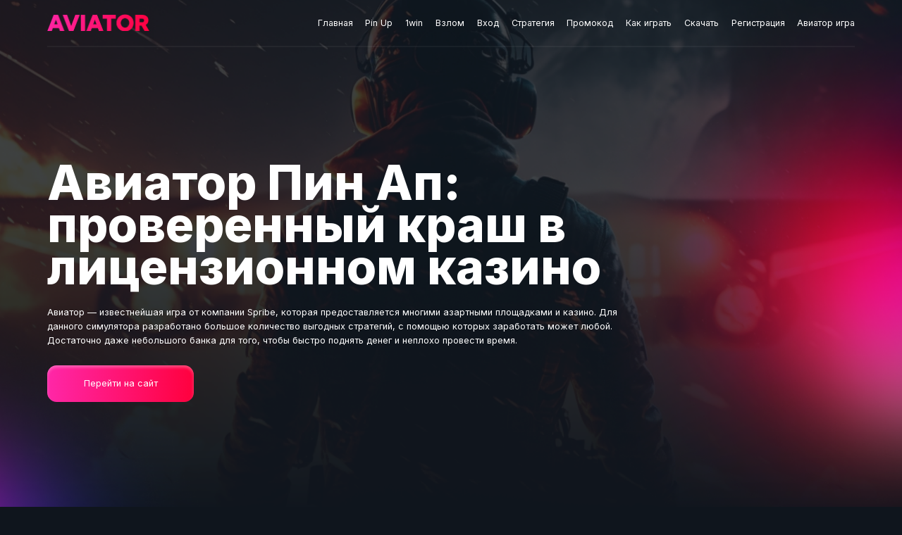

--- FILE ---
content_type: text/html; charset=UTF-8
request_url: https://luberadm.ru/pin-up-aviator/
body_size: 6908
content:
<!DOCTYPE html>
<html lang="ru">

<head>
    <meta charset="UTF-8">
    <meta http-equiv="X-UA-Compatible" content="IE=edge">
    <meta name="viewport" content="width=device-width, initial-scale=1.0, minimum-scale=1.0, maximum-scale=1.0, user-scalable=no, shrink-to-fit=no">
    <title>Авиатор Пин Ап ᐉ Краш-игра Aviator в Pin Up казино</title>
    <meta name="description" content="➤ Азартная игра Авиатор Пин Ап предоставляет пользователям возможность выигрывать на больших и малых множителях. ✔️ Скачать Авиатор на мобильное устройство гемблер может с официального сайта Pin Up">
    <link rel="canonical" href="https://luberadm.ru/pin-up-aviator/" />
    <link rel="stylesheet" href="/assets/css/styles.css">
    <link rel="stylesheet" href="/assets/css/response.css">
    <link rel="shortcut icon" href="/assets/img/icon.png" type="image/x-icon">
</head>

<body>
    <header class="header">
        <div class="container">
            <div class="row">
                <a href="/" class="logo">
                    <img src="/assets/img/logo.png" alt="logo">
                </a>

                <nav>
                    <ul>
                        <li><a href="/">Главная</a></li>
<li><a href="/pin-up-aviator/">Pin Up</a></li>
<li><a href="/aviator-1win/">1win</a></li>
<li><a href="/aviator-hack/">Взлом</a></li>
<li><a href="/aviator-login/">Вход</a></li>
<li><a href="/aviator-strategy/">Стратегия</a></li>
<li><a href="/aviator-promo-code/">Промокод</a></li>
<li><a href="/how-to-play-aviator/">Как играть</a></li>
<li><a href="/aviator-game-for-money-download/">Скачать</a></li>
<li><a href="/aviator-registration/">Регистрация</a></li>
<li><a href="/aviator/">Авиатор игра</a></li>                    </ul>

                    <button class="burger"></button>
                </nav>
            </div>
        </div>
    </header>

    <main class="wrapper">
        <section class="inner">
            <div class="container">
                <div class="row">
                    <h1>Авиатор Пин Ап: проверенный краш в лицензионном казино</h1>
                    <p>Авиатор — известнейшая игра от компании Spribe, которая предоставляется многими азартными площадками и казино. Для данного симулятора разработано большое количество выгодных стратегий, с помощью которых заработать может любой. Достаточно даже небольшого банка для того, чтобы быстро поднять денег и неплохо провести время. </p>
                   <a href="/go/"  class="button">
                        <span>Перейти на сайт</span>
                    </a>
                </div>
            </div>
        </section>

        <section class="content">
            <div class="container">
                <div class="row">
                    <div class="block">
                        <div class="head">
                            <h2>Где можно найти игру Авиатор и как получить к ней доступ</h2>
                        </div>

                        <div class="text">
                            <p>Конечно, игрок может начать играть в данную игру абсолютно на любом ресурсе. Однако при этом от того, насколько качественной является площадка, во многом зависит и успешность всего игрового процесса. Одной из наиболее надежных и клиентоориентированных площадок, на которой сегодня можно отыскать данное казино, выступает платформа pinap. Этот игорный клуб сейчас известен гемблерам в качестве одной из лучших площадок, где можно отыскать практически любой слот или настольную игру. Здесь пользователи могут делать ставки как на реальные деньги, так и в демонстрационном режиме; заключение пари доступно в различных валютах — доллары, евро, рубли, гривны и многие другие.</p>

                            <p>В казино pin up Aviator доступен всем зарегистрированным пользователям. Делать ставки на реальные деньги имеют возможность только те игроки, которые уже создали учетную запись на данном ресурсе. Незарегистрированные пользователи могут опробовать демонстрационную версию симулятора, протестировать на ней свои стратегии ставок и, конечно, испытать все возможности данной игры.</p>

                            <p>Чтобы начать игру в Авиатор на реальные деньги, клиенту необходимо открыть официальный сайт заведения pinup, зарегистрировать аккаунт и пополнить свой счет. После этого пользователь может переходить в раздел, где представлена данная игра, и наслаждаться крашем на полную катушку.</p>

                            <p>Если официальный портал игорного клуба пин уп недоступен на территории вашего государства, вы всегда можете получить доступ к игорной площадке при помощи зеркала, полностью дублирующего весь тот функционал, который имеется на основной странице казино. Пользователь с помощью зеркала может зарегистрироваться, получить доступ к игре Авиатор и другим слотам, вывести выигрыш, принять участие в различных акциях и программах лояльности. Найти зеркало игорного клуба пинап вы можете как в публикациях партнеров игорного клуба, так и обратившись непосредственно в службу технической поддержки данного игорного заведения.</p>
                        </div>

                        <div class="head">
                            <h2>Как играть в Авиатор? Проще простого!</h2>
                        </div>

                        <div class="text">
                            <p>Пользователь, который приступает к игре Авиатор пин ап, может совершенно не волноваться относительно освоения правил игры. Использовать данный азартный продукт может абсолютно любой пользователь с любым уровнем подготовки в гемблинге. Ведь Авиатор — игра от пин ап, в которой уже после пары-тройки раундов пользователь чувствует себя, как рыба в воде. Ее правила состоят в следующем:</p>

                            <ol>
                                <li>Для начала необходимо открыть страницу, на которой представлен обозреваемый симулятор.</li>

                                <li>Далее пользователь делает ставку и дожидается, когда начнется очередной раунд.</li>

                                <li>На старте раунда самолет начинает свое движение вверх. Параллельно с этим процессом происходит и возрастание множителя.</li>

                                <li>Ставку необходимо успеть выкупить до того момента, когда случится краш. Если гемблер не успевает сделать этого — его пари полностью сгорает. Диапазон множителей достаточно широк — можно поймать и коэффициент 2 или 3, и такие высокие показатели, как 30, 50, 100.</li>
                            </ol>

                            <p>Отметим, что оригинальная игра Авиатор обладает рядом особенностей, которые делают гемблинг особенно удобным и функциональным. В частности, гемблер может заключить одновременно два пари. Немало игроков пользуются данной функцией для того, чтобы делать ставку на высокий коэффициент и перестраховывать ее при помощи второго пари.</p>

                            <p>Кроме того, в Авиаторе пользователь также может настроить и функцию автоматического выкупа ставки по достижении множителем необходимого показателя. В таком случае игроку не придется судорожно следить за ростом коэффициента, чтобы совершить выкуп ставки в нужный момент — система сделает это за него сама.</p>

                            <p>Есть мнение, что при помощи данной игры каждый пользователь может увеличить свой депозит в тысячу раз. Как отмечают опытные игроки, баснословные выигрыши удается в действительности получить нечасто. Однако если пользователь использует подходящую стратегию и знает о том, как выиграть в Авиатор пин ап, то его шансы на увеличение депозита существенно повышаются.</p>

                            <p>Сам азартный продукт, который любезно предоставила вниманию гемблеров всего мира компания Spribe, работает на основе генератора случайных чисел. Показатель множителя активизируется до начала очередного раунда. Когда самолет достигает соответствующего показателя, то происходит crash и игра завершается. Как можно увидеть, игровой процесс позволяет обеспечить условия для использования самых разных ставочных стратегий — начиная от пари на низкие коэффициенты и вплоть до банального догона по множителю 2. Одним словом, если пользователь имеет на руках выверенную стратегию, обладает хорошо развитым вниманием и, конечно же, располагает достаточным депозитом, то рано или поздно он сможет делать успешные ставки в этой игре.</p>

                            <p>Игра Авиатор пинап, скачать которую любой пользователь может на свое устройство на официальном портале пин ап, доступна владельцам различных типов девайсов. Загрузить ее можно и на устройство Android, и на iOS. Точнее, пользователю, который хотел бы скачать Авиатор на свой девайс, следует открыть мобильную версию официального сайта pin up и загрузить установочный файл на свое устройство. После инсталляции утилиты от игорного клуба гемблер может авторизоваться в приложении и приступить к игре. Как отмечают пользователи, в казино pin up Aviator скачать и установить можно фактически за пару минут: инсталляция не займет много времени, и сразу же после установки утилиты игрок может переходить непосредственно к ставкам на обозреваемом симуляторе.</p>
                        </div>

                        <div class="head">
                            <h2>Стратегии игры в Авиатор. Низкие множители, большие выигрыши</h2>
                        </div>

                        <div class="text">
                            <p>Один из наиболее простых подходов, при помощи которого каждый может зарабатывать на Авиаторе, состоит в том, чтобы всегда выкупать сделанную ставку на низком коэффициенте. Как правило, речь идет о множителе 1,3. Как показывает опыт множества пользователей, самолетик достаточно редко улетает (или взрывается, в зависимости от формата) до того момента, когда был набран данный множитель. Кстати, немало игроков поступают следующим образом — они заключают одновременно две ставки и устанавливают опцию автоматического кэшаута. Такой режим позволяет гемблеру не волноваться о том, что краш случится до того, как он нажмет на опцию вывода.</p>

                            <p>Несмотря на то, что данная стратегия является относительно безопасной, большие суммы на нее все же не рекомендуют ставить. Ведь в некоторых случаях краш может случится и в тот момент, когда, к примеру, самолетик набрал высоту всего лишь 1,04 или 1,06.</p>

                            <p>Ставки на небольшие коэффициенты могут показаться пользователям не особенно привлекательными и выгодными. Ведь, в конечном счете, гемблер выигрывает не так много, чем если бы он заключал пари на крупные коэффициенты. Однако это лишь первое впечатление — и, как водится, оно зачастую бывает обманчивым. На самом деле эта стратегия игры в Авиатор заслуживает внимания. Она будет особенно оптимальной для тех гемблеров, которые хотели бы заключать наиболее надежные и прибыльные пари.</p>

                            <p>В первую очередь, важным плюсом ставок на низкие множители является значительное возрастание шансов на выигрыш. В долгосрочной перспективе это всегда позволяет выигрывать больше; и даже если одна-две ставки проиграет, гемблер так или иначе останется в плюсе. Значительных проигрышей или же длинных серий неудач в данном случае игрок точно избежит.</p>

                            <p>Еще одним преимуществом данного подхода является то, что ставку легко застраховать при помощи второго пари, что позволяет перекрыть возможные неудачи. Коэффициенты в диапазоне от 1,8 до 2-2,3 — тоже не редкость в игре Aviator, и с их помощью вы легко отобьете любой проигрыш. Даже если вторая ставка не зашла, эту потерю также достаточно легко отбить при помощи стратегии Мартингейла.</p>
                        </div>

                        <div class="head">
                            <h2>Pin up Aviator: как выиграть по-крупному</h2>
                        </div>

                        <div class="text">
                            <p>В игре pin up Aviator стратегия, используемая гемблером, фактически определяет успешность его ставок; здесь не нужно долго анализировать особенности игрового автомата или изучать правила той или иной настольной игры. И поэтому выигрыш гемблера зависит, во-первых, от фактора удачи и, во-вторых, от того тактического подхода, который практикуется самим игроком. Одной из наиболее прибыльных стратегий многими игроками по праву считаются ставки на большие множители. Те игроки, которые начали ставить на основе данного подхода, считают этот вариант наиболее перспективным. Для начала пользователь дожидается выпадения нескольких синих множителей (с низкими коэффициентами). После этого он начинает делать ставки на множитель от 10. Если ставка проигрывает, необходимо снова дождаться ряда низких коэффициентов и повторить действие.</p>

                            <p>Подводя итоги, необходимо отметить следующее: в Авиатор пин ап стратегия, используемая игроком, всегда должна сочетаться с грамотным управлением банком. Гемблеру необходимо заранее определять сумму, на которую он может ставить в течение одной игровой сессии, и не выходить за ее пределы. Кроме того, всегда стоит очерчивать и размер флэта (или же шага при использовании прогрессивных стратегий). Так или иначе, важно не впадать в азарт и вовремя останавливаться — слишком эмоциональный подход в гемблинге всегда чреват последствиями. Особенно когда дело касается столь динамичной и увлекательной игры, как Авиатор.</p>

                            <p>Опытные игроки предпочитают поступать следующим образом: они держат те денежные средства, которые предназначены для ставок, в виде наличных. Они пополняют банковскую карту (а затем и игровой депозит) только в тот день, в который планируют делать ставки. Такой подход обычно используют особенно азартные игроки, которым сложно сдерживать свои порывы. Он позволяет грамотно распределить банк на каждый день, и не превышать данного лимита — дойти до ближайшего банкомата всегда сложнее, чем в течение пары минут пополнить игровой счет и снова начать делать ставки.</p>
                        </div>
                    </div>
                </div>
            </div>
        </section>
    </main>

    <footer class="footer">
        <div class="container">
            <div class="row">
                <a href="#" class="logo">
                    <img src="/assets/img/logo.png" alt="logo">
                </a>

                <nav>
                    <ul>
                        <li><a href="/">Главная</a></li>
<li><a href="/pin-up-aviator/">Pin Up</a></li>
<li><a href="/aviator-1win/">1win</a></li>
<li><a href="/aviator-hack/">Взлом</a></li>
<li><a href="/aviator-login/">Вход</a></li>
<li><a href="/aviator-strategy/">Стратегия</a></li>
<li><a href="/aviator-promo-code/">Промокод</a></li>
<li><a href="/how-to-play-aviator/">Как играть</a></li>
<li><a href="/aviator-game-for-money-download/">Скачать</a></li>
<li><a href="/aviator-registration/">Регистрация</a></li>
<li><a href="/aviator/">Авиатор игра</a></li>                    </ul>
                </nav>
            </div>
        </div>
    </footer>

    <script src="/assets/js/scripts.js"></script>
<script defer src="https://static.cloudflareinsights.com/beacon.min.js/vcd15cbe7772f49c399c6a5babf22c1241717689176015" integrity="sha512-ZpsOmlRQV6y907TI0dKBHq9Md29nnaEIPlkf84rnaERnq6zvWvPUqr2ft8M1aS28oN72PdrCzSjY4U6VaAw1EQ==" data-cf-beacon='{"version":"2024.11.0","token":"d57346989d6b41b6921c9d6bd9604867","r":1,"server_timing":{"name":{"cfCacheStatus":true,"cfEdge":true,"cfExtPri":true,"cfL4":true,"cfOrigin":true,"cfSpeedBrain":true},"location_startswith":null}}' crossorigin="anonymous"></script>
</body>

</html>


--- FILE ---
content_type: text/css
request_url: https://luberadm.ru/assets/css/styles.css
body_size: 945
content:
@import url("https://fonts.googleapis.com/css2?family=Inter:wght@400;800&display=swap");

* {
	margin: 0;
	padding: 0;
	box-sizing: border-box;
}

:root {
	--resizer: 1440;
	/* calc(734vw / var(--resizer) * 100); */
}

body {
	width: 100%;
	min-height: 100%;
	font-family: "Inter", sans-serif;
	background-color: #0f151d;
}

a {
	text-decoration: none;
}

.container {
	margin: 0 auto;
	width: 100%;
	max-width: calc(1290vw / var(--resizer) * 100);
}

.header {
	position: absolute;
	top: 0;
	left: 0;
	width: 100%;
	z-index: 99;
}
.header .row {
	display: flex;
	justify-content: space-between;
	align-items: center;
	padding: calc(23vw / var(--resizer) * 100) 0 calc(13vw / var(--resizer) * 100) 0;
	border-bottom: calc(2vw / var(--resizer) * 100) solid rgba(255, 255, 255, 0.05);
}
.header .logo {
	margin: 0 calc(30vw / var(--resizer) * 100) calc(10vw / var(--resizer) * 100) 0;
	height: calc(27vw / var(--resizer) * 100);
	width: auto;
	transition: all 0.4s ease-in-out;
}
.header .logo:hover {
	transform: scale(1.05);
}
.header .logo img {
	height: 100%;
	width: auto;
}
.header nav {
	display: flex;
	align-items: center;
}
.header ul {
	display: flex;
	flex-wrap: wrap;
	align-items: center;
	list-style: none;
}
.header ul li {
	margin: 0 0 calc(10vw / var(--resizer) * 100) calc(20vw / var(--resizer) * 100);
	font-style: normal;
	font-weight: 400;
	font-size: calc(14vw / var(--resizer) * 100);
	line-height: calc(17vw / var(--resizer) * 100);
	color: #ffffff;
	transition: all 0.4s linear;
}
.header ul li:hover {
	color: #ff003d;
}
.header ul a {
	color: inherit;
}
.header.burger {
	display: none;
}
.wrapper {
	display: flex;
	flex-direction: column;
}
.inner {
	position: relative;
	width: 100%;
	min-height: 100vh;
}
.inner::before {
	content: "";
	position: absolute;
	top: -5%;
	left: 0;
	width: 100%;
	height: 150%;
	background: url("../img/intro.png") bottom / cover no-repeat;
	z-index: -1;
}
.inner .container {
	min-height: inherit;
}
.inner .row {
	display: flex;
	justify-content: center;
	flex-direction: column;
	align-items: center;
	min-height: inherit;
	max-width: calc(931vw / var(--resizer) * 100);
}
.inner .row h1 {
	margin: 0 0 calc(35vw / var(--resizer) * 100) 0;
	font-style: normal;
	font-weight: 800;
	font-size: calc(96vw / var(--resizer) * 100);
	line-height: calc(85vw / var(--resizer) * 100);
	color: #ffffff;
	align-self: flex-start;
	zoom: 80%;
	    margin-top: 100px;
}
.inner .row p {
	margin: 0 0 calc(35vw / var(--resizer) * 100) 0;
	font-style: normal;
	font-weight: 400;
	font-size: calc(18vw / var(--resizer) * 100);
	line-height: 160%;
	color: #ffffff;
	align-self: flex-start;
	zoom: 80%;
}
.inner .row .button {
	display: flex;
	justify-content: center;
	align-items: center;
	padding: calc(23vw / var(--resizer) * 100) calc(73vw / var(--resizer) * 100);
	background: linear-gradient(93.85deg, #ff27a8 0.45%, #ff003d 100%);
	box-shadow: inset 0px calc(4vw / var(--resizer) * 100) calc(6vw / var(--resizer) * 100) rgba(255, 255, 255, 0.31);
	border-radius: calc(19vw / var(--resizer) * 100);
	align-self: flex-start;
	transition: all 0.4s ease-in-out;
	zoom: 80%;
}
.inner .row .button:hover {
	transform: scale(1.05);
}
.inner .row .button span {
	font-style: normal;
	font-weight: 400;
	font-size: calc(18vw / var(--resizer) * 100);
	line-height: 160%;
	color: #ffffff;
}

.content {
	padding: 0 0 calc(80vw / var(--resizer) * 100) 0;
}
.content .row {
	display: flex;
	justify-content: space-between;
	flex-wrap: wrap;
}

.content .head {
	width: 48%;
}
.content .head h2,
.content .head h3,
.content .head img {
	width: 100%;
}
.content h2 {
	margin: 0 0 calc(60vw / var(--resizer) * 100) 0;
	width: 48%;
	font-style: normal;
	font-weight: 800;
	font-size: calc(64vw / var(--resizer) * 100);
	line-height: 87.02%;
	color: #ffffff;
	word-break: break-word;
}
.content h3 {
	margin: 0 0 calc(40vw / var(--resizer) * 100) 0;
	width: 48%;
	font-style: normal;
	font-weight: 800;
	font-size: calc(44vw / var(--resizer) * 100);
	line-height: 87.02%;
	color: #ffffff;
}
.content .block {
	display: flex;
	justify-content: space-between;
	flex-wrap: wrap;
}
.content .text {
	margin: 0 0 calc(30vw / var(--resizer) * 100) 0;
	width: 48%;
}
.content p {
	margin: 0 0 calc(30vw / var(--resizer) * 100) 0;
	width: 100%;
	font-style: normal;
	font-weight: 400;
	font-size: calc(16vw / var(--resizer) * 100);
	line-height: calc(26vw / var(--resizer) * 100);
	color: #ffffff;
}
.content ol,
.content ul {
	margin: 0 0 calc(30vw / var(--resizer) * 100) 0;
	padding: 0 0 0 calc(20vw / var(--resizer) * 100);
}
.content ol li,
.content ul li {
	font-style: normal;
	font-weight: 400;
	font-size: calc(16vw / var(--resizer) * 100);
	line-height: calc(26vw / var(--resizer) * 100);
	color: #ffffff;
}

table {
	width: 100%;
	border-collapse: collapse;
	border-spacing: 0;
}
table,
td,
th {
	border: 1px solid #ff003d;
}
td,
th {
	padding: 5px;
	font-style: normal;
	font-weight: 400;
	font-size: calc(16vw / var(--resizer) * 100);
	line-height: calc(26vw / var(--resizer) * 100);
	color: #ffffff;
}
th {
	background-color: #7accee !important;
}
.content img {
	margin: 0 0 calc(60vw / var(--resizer) * 100) 0;
	width: 48%;
	height: auto;
	border-radius: calc(40vw / var(--resizer) * 100);
}

.footer {
	width: 100%;
}
.footer .row {
	display: flex;
	justify-content: space-between;
	align-items: center;
	padding: calc(23vw / var(--resizer) * 100) 0 calc(13vw / var(--resizer) * 100) 0;
	border-top: calc(2vw / var(--resizer) * 100) solid rgba(255, 255, 255, 0.05);
}
.footer .logo {
	margin: 0 calc(30vw / var(--resizer) * 100) calc(10vw / var(--resizer) * 100) 0;
	height: calc(27vw / var(--resizer) * 100);
	width: auto;
	transition: all 0.4s ease-in-out;
}
.footer .logo:hover {
	transform: scale(1.05);
}
.footer .logo img {
	height: 100%;
	width: auto;
}
.footer nav {
	display: flex;
	align-items: center;
}
.footer ul {
	display: flex;
	flex-wrap: wrap;
	align-items: center;
	list-style: none;
}
.footer ul li {
	margin: 0 0 calc(10vw / var(--resizer) * 100) calc(20vw / var(--resizer) * 100);
	font-style: normal;
	font-weight: 400;
	font-size: calc(14vw / var(--resizer) * 100);
	line-height: calc(17vw / var(--resizer) * 100);
	color: #ffffff;
	transition: all 0.4s linear;
}
.footer ul li:hover {
	color: #ff003d;
}
.footer ul a {
	color: inherit;
}

.burger {
	display: none;
}

.container-error {
	text-align: center;
}
.container-error h3 {
	margin: auto;
	font-size: 6em;
	line-height: 1.2;
	width: 100%;
}
.container-error h4 {
	font-size: 4em;
	color:#ffffff;
}

--- FILE ---
content_type: text/css
request_url: https://luberadm.ru/assets/css/response.css
body_size: 460
content:
@media screen and (max-width: 768px) {
	.container {
		padding: 0 25px;
		max-width: 100%;
	}
	.header {
		transition: 0.4s all linear;
	}
	.header.active {
		background: #0f151d;
	}
	.header .row {
		padding: 15px 0;
		border-bottom: 2px solid rgba(255, 255, 255, 0.05);
	}
	.header .logo {
		margin: 0;
		height: 25px;
	}
	.header ul {
		position: absolute;
		top: -2000%;
		left: 0;
		padding: 25px;
		width: 100%;
		flex-direction: column;
		transition: 0.4s all linear;
		background: #0f151d;
	}
	.header.active ul {
		top: 100%;
	}
	.header ul li {
		text-align: left;
		align-self: flex-start;
		margin: 0 0 25px 0;
		font-size: 18px;
		line-height: 27px;
	}
	.burger {
		display: block;
		width: 40px;
		height: 40px;
		background: url('../img/burger.png') center / contain no-repeat;
		outline: none;
		border: none;
		cursor: pointer;
		transition: 0.4s all ease-in-out;
	}
	.header.active .burger {
		background: url('../img/close.png') center / cover no-repeat;
		transition: 0.4s all ease-in-out;
	}
	.inner .row {
		max-width: 100%;
	}
	.inner .row h1 {
		margin: 0 0 25px 0;
		font-size: 66px;
		line-height: 75px;
	}
	.inner .row p {
		margin: 0 0 25px 0;
		font-size: 18px;
	}
	.inner .row .button {
		padding: 23px 73px;
		box-shadow: inset 0px 4px 6px rgba(255, 255, 255, 0.31);
		border-radius: 19px;
	}
	.inner .row .button span {
		font-size: 18px;
	}

	.footer .row {
		flex-direction: column;
		padding: 30px 0;
		border-top: 2px solid rgba(255, 255, 255, 0.05);
	}
	.footer .logo {
		margin: 0;
		height: 25px;
		align-self: flex-start;
	}
	.footer ul {
		margin: 43px 0 0 0;
	}
	.footer ul li {
		width: 50%;
		text-align: left;
		align-self: flex-start;
		margin: 0 0 25px 0;
		font-size: 18px;
		line-height: 27px;
	}
	.content .block,
	.content .row {
		flex-direction: column;
		flex-wrap: nowrap;
	}
	.content .head,
	.content .text,
	.content img {
		width: 100%;
	}
	.content h2 {
		margin: 0 0 40px 0;
		font-size: 44px;
	}
	.content img {
		margin: 0 0 40px 0;
		border-radius: 20px;
	}
	.content .text {
		margin: 0 0 30px 0;
	}
	.content p {
		margin: 0 0 30px 0;
		font-size: 16px;
		line-height: 26px;
	}
	.content h3 {
		margin: 0 0 40px 0;
		font-size: 33px;
	}
	.content ul,
	.content ol {
		margin: 0 0 30px 0;
		padding: 0 0 0 20px;
	}
	.content ol li,
	.content ul li {
		font-size: 16px;
		line-height: 26px;
	}
	td,
	th {
		font-size: 16px;
		line-height: 26px;
	}
}

@media screen and (max-width: 600px) {
	.container {
		padding: 0 15px;
	}
	.header .logo {
		height: 20px;
	}
	.header .burger {
		height: 30px;
		width: 30px;
	}
	.header ul {
		padding: 29px 15px;
	}
	.header ul li {
		margin: 0 0 20px 0;
		font-size: 12px;
		line-height: 160.02%;
	}
	.inner .row h1 {
		margin: 0 0 25px 0;
		font-size: 48px;
		line-height: 87.02%;
	}
	.inner .row p {
		font-size: 14px;
		line-height: 160%;
	}
	.inner .row .button {
		width: 100%;
		padding: 18px;
		border-radius: 13px;
	}
	.inner .row .button span {
		font-size: 14px;
	}
	.content h2 {
		margin: 0 0 30px 0;
		font-size: 32px;
		line-height: 87.02%;
	}

	.content h3 {
		margin: 0 0 30px 0;
		font-size: 22px;
		line-height: 87.02%;
	}
	.content img {
		margin: 0 0 30px 0;
	}
	.content .text {
		margin: 0 0 20px 0;
	}
	.content p {
		margin: 0 0 20px 0;
		font-size: 12px;
		line-height: 19.2px;
	}
	.content ol,
	.content ul {
		margin: 0 0 20px 0;
		padding: 0 0 0 20px;
	}
	.content ol li,
	.content ul li,
	td {
		font-size: 12px;
		line-height: 19.2px;
	}

	.footer ul {
		margin: 43px 0 0 0;
	}
	.footer ul li {
		margin: 0 0 20px 0;
		font-size: 12px;
		line-height: 160%;
	}
}


--- FILE ---
content_type: application/javascript
request_url: https://luberadm.ru/assets/js/scripts.js
body_size: -179
content:
const header = document.querySelector('.header'),
	burger = document.querySelector('.burger')

burger.addEventListener('click', () => {
	header.classList.toggle('active')
})
